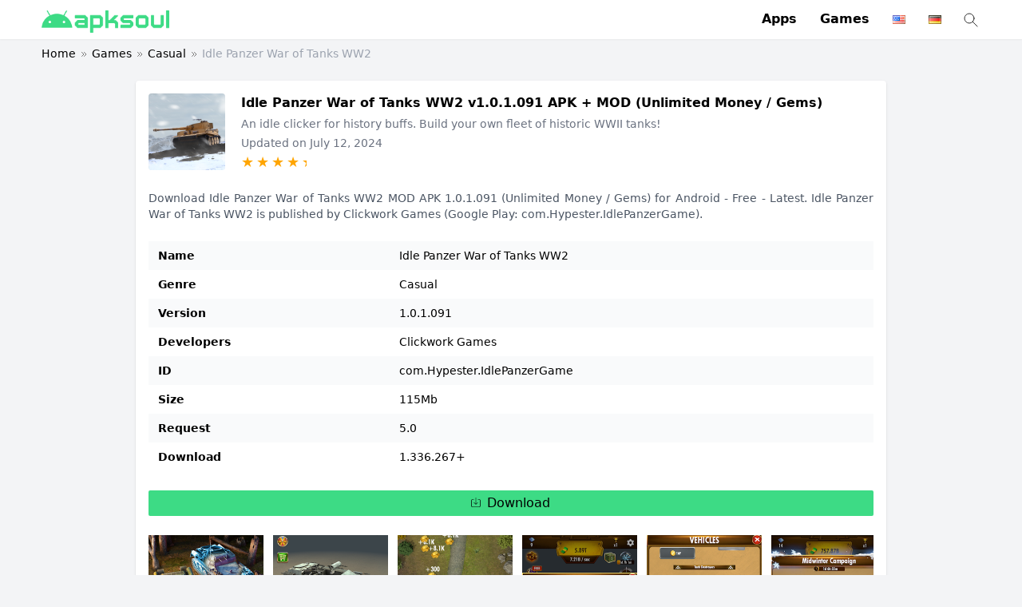

--- FILE ---
content_type: text/html; charset=UTF-8
request_url: https://apksoul.net/idle-panzer-war-of-tanks-ww2/
body_size: 16372
content:
<!doctype html>
<html lang="en-US" prefix="og: https://ogp.me/ns#">
<head>
<meta charset="UTF-8">
    <meta name="viewport" content="width=device-width, initial-scale=1">
    <meta name="referrer" content="no-referrer" />
    <link rel="alternate" href="https://apksoul.net/idle-panzer-war-of-tanks-ww2/" hreflang="en" />
<link rel="alternate" href="https://apksoul.net/de/idle-panzer-de/" hreflang="de" />

<!-- Search Engine Optimization by Rank Math - https://rankmath.com/ -->
<title>Idle Panzer War of Tanks WW2 (MOD, Unlimited Money / Gems) v1.0.1.091 APK Download - ApkSoul.net</title>
<meta name="description" content="Download Idle Panzer War of Tanks WW2 MOD APK 1.0.1.091 (Unlimited Money / Gems) for Android - Free - Latest. Idle Panzer War of Tanks WW2 is published by Clickwork Games (Google Play: com.Hypester.IdlePanzerGame)."/>
<meta name="robots" content="follow, index, max-snippet:-1, max-video-preview:-1, max-image-preview:large"/>
<link rel="canonical" href="https://apksoul.net/idle-panzer-war-of-tanks-ww2/" />
<meta property="og:locale" content="en_US" />
<meta property="og:type" content="article" />
<meta property="og:title" content="Idle Panzer War of Tanks WW2 - ApkSoul.net" />
<meta property="og:description" content="Download Idle Panzer War of Tanks WW2 MOD APK 1.0.1.091 (Unlimited Money / Gems) for Android - Free - Latest. Idle Panzer War of Tanks WW2 is published by Clickwork Games (Google Play: com.Hypester.IdlePanzerGame)." />
<meta property="og:url" content="https://apksoul.net/idle-panzer-war-of-tanks-ww2/" />
<meta property="og:site_name" content="ApkSoul.net" />
<meta property="article:tag" content="Clickwork Games" />
<meta property="article:section" content="Casual" />
<meta property="og:updated_time" content="2024-07-12T06:57:48+00:00" />
<meta property="og:image" content="https://apksoul.net/wp-content/uploads/2021/09/logo-512.png" />
<meta property="og:image:secure_url" content="https://apksoul.net/wp-content/uploads/2021/09/logo-512.png" />
<meta property="og:image:width" content="512" />
<meta property="og:image:height" content="512" />
<meta property="og:image:alt" content="Idle Panzer War of Tanks WW2" />
<meta property="og:image:type" content="image/png" />
<meta name="twitter:card" content="summary_large_image" />
<meta name="twitter:title" content="Idle Panzer War of Tanks WW2 - ApkSoul.net" />
<meta name="twitter:description" content="Download Idle Panzer War of Tanks WW2 MOD APK 1.0.1.091 (Unlimited Money / Gems) for Android - Free - Latest. Idle Panzer War of Tanks WW2 is published by Clickwork Games (Google Play: com.Hypester.IdlePanzerGame)." />
<meta name="twitter:site" content="@haivu" />
<meta name="twitter:creator" content="@haivu" />
<meta name="twitter:image" content="https://apksoul.net/wp-content/uploads/2021/09/logo-512.png" />
<meta name="twitter:label1" content="Written by" />
<meta name="twitter:data1" content="netpiz_admin" />
<meta name="twitter:label2" content="Time to read" />
<meta name="twitter:data2" content="1 minute" />
<!-- /Rank Math WordPress SEO plugin -->

<link rel='dns-prefetch' href='//apksoul.net' />
<link rel="alternate" type="application/rss+xml" title="ApkSoul.net &raquo; Feed" href="https://apksoul.net/feed/" />
<link rel="alternate" type="application/rss+xml" title="ApkSoul.net &raquo; Comments Feed" href="https://apksoul.net/comments/feed/" />
<link rel="alternate" title="oEmbed (JSON)" type="application/json+oembed" href="https://apksoul.net/wp-json/oembed/1.0/embed?url=https%3A%2F%2Fapksoul.net%2Fidle-panzer-war-of-tanks-ww2%2F&#038;lang=en" />
<link rel="alternate" title="oEmbed (XML)" type="text/xml+oembed" href="https://apksoul.net/wp-json/oembed/1.0/embed?url=https%3A%2F%2Fapksoul.net%2Fidle-panzer-war-of-tanks-ww2%2F&#038;format=xml&#038;lang=en" />
<style id='wp-img-auto-sizes-contain-inline-css' type='text/css'>
img:is([sizes=auto i],[sizes^="auto," i]){contain-intrinsic-size:3000px 1500px}
/*# sourceURL=wp-img-auto-sizes-contain-inline-css */
</style>
<style id='classic-theme-styles-inline-css' type='text/css'>
/*! This file is auto-generated */
.wp-block-button__link{color:#fff;background-color:#32373c;border-radius:9999px;box-shadow:none;text-decoration:none;padding:calc(.667em + 2px) calc(1.333em + 2px);font-size:1.125em}.wp-block-file__button{background:#32373c;color:#fff;text-decoration:none}
/*# sourceURL=/wp-includes/css/classic-themes.min.css */
</style>
<link rel='stylesheet' id='apk-tools-css' href='https://apksoul.net/wp-content/plugins/apk-tools/assets/css/frontend.min.css?ver=6.9' type='text/css' media='all' />
<link rel='stylesheet' id='style-style-css' href='https://apksoul.net/wp-content/themes/apkcloud-child/style.min.css?ver=1.0.0' type='text/css' media='all' />
<script type="application/ld+json">{"@context":"https:\/\/schema.org","@type":"WebSite","url":"https:\/\/apksoul.net","potentialAction":{"@type":"SearchAction","target":{"@type":"EntryPoint","urlTemplate":"https:\/\/apksoul.net?s={search_term_string}"},"query-input":"required name=search_term_string"}}</script><script type="application/ld+json">{"@context":"https:\/\/schema.org","@type":"SoftwareApplication","mainEntityOfPage":{"@type":"WebPage","@id":"https:\/\/apksoul.net\/idle-panzer-war-of-tanks-ww2\/"},"name":"Idle Panzer War of Tanks WW2","url":"https:\/\/apksoul.net\/idle-panzer-war-of-tanks-ww2\/","headline":"An idle clicker for history buffs. Build your own fleet of historic WWII tanks!","description":"Idle Panzer War of Tanks WW2 - An idle clicker for history buffs. Build your own fleet of historic WWII tanks!","softwareVersion":"1.0.1.091","thumbnailUrl":"https:\/\/lh3.googleusercontent.com\/f9mATFwDFmjAveeQyT4yxmhbSv9bWtfu346mFLOApCljFBkX_hiRUSc-HupiJkubUNA","image":"https:\/\/lh3.googleusercontent.com\/-8Gqv5-_Oig4Y34lu7WXKHYKVdwJ58KadD72jqG8ZLnkza7N4XOKxC81-_63ueWmBis","applicationCategory":"GameApplication","applicationSubCategory":"Casual","fileSize":"115Mb","operatingSystem":"Android","softwareRequirements":"5.0","datePublished":"2022-07-01 15:32:30","dateModified":"2024-07-12 06:57:48","installUrl":"https:\/\/apksoul.net\/idle-panzer-war-of-tanks-ww2\/download\/0","screenshot":{"@type":"ImageObject","url":["https:\/\/lh3.googleusercontent.com\/rgiJqCkiaPtQTHRMMQwExHXkCFn2VJ1ou6L-apB_5Lo49raQSRkv03E4QHOM0YSZZRF6","https:\/\/lh3.googleusercontent.com\/we_qVgTAVGd2c2zm-035mBrvz5qRuOohhk5xYDsp7p4h2sThn6FbaRh0lp18mDYdPWAy","https:\/\/lh3.googleusercontent.com\/tlOSlNrThSklXdcMj4ZtUxH1Xs13yEeG6p7ROonV401n2k7Z33twVGg5zkJbANWLbw","https:\/\/lh3.googleusercontent.com\/HljAzeBOjPHSe-f6UedO6c7HT56WwnP_HSU9xGcalLhxD67KemJdGHa_8umH0sMUIA","https:\/\/lh3.googleusercontent.com\/jLJyZdLufclmBzbZSkW_ye0bEvsLTTXrfLgtYAYU_0XDsP1wbXbaNnZ6u4Q5OZQQcKQ","https:\/\/lh3.googleusercontent.com\/YJ2dXdXknqUGt6lnjjaj15GStjHcvbFGCeml-BMxR6tDXviTDwBl7Tt8-92CDTTIVf0","https:\/\/lh3.googleusercontent.com\/SqX2ciFNkP_BouSsLw0dKH6-H5YwgkgyEwvJ0er6ONeJZpD1nGq7CuMl2ckFMfb38w","https:\/\/lh3.googleusercontent.com\/89ybPsn9ir0JPneJQzVYIvpWvURvyBlBagANfQlHIDMdq96phWQAFF1l2vm7H1WvSg","https:\/\/lh3.googleusercontent.com\/EtCs5JTY7QJpJIGPHDG5EI3FYyed830XvLifECrA5KeQDnnbmg5U4jSQuDk_-HByUw","https:\/\/lh3.googleusercontent.com\/xx7HEezj6saK1FvhZ_l6EJfWoaJiej4YMm7hKNTVg-TqDUoVWuH_7GtQl89r3ikT4a8","https:\/\/lh3.googleusercontent.com\/h0uBamKVE711U_g5CASDk-4eQcHmmck0OpwDls4QQgXon-FOx47ujT9YG4dDeT2o3RA","https:\/\/lh3.googleusercontent.com\/0rs8PGESGxx6vSvp6clEH-13BLA0D5_QssFt1NHMpAJg7TZDlVxxyTs2YZYVDqCXnA8","https:\/\/lh3.googleusercontent.com\/mKkykhz_KlD16DPGdD6JZQ7sqD5YoG7QdNGYoVFk2eYF6VAFCB_p-4Yf0X1ekKCmSDE","https:\/\/lh3.googleusercontent.com\/_MfLUFDsKl_VyrNS5R99cSgAO0FLTWJyVr7A-4J2BtuPqv7SSvLhO3k4RLMzbrgxtfM","https:\/\/lh3.googleusercontent.com\/h3ofFbaLE7vyBzZKKB20tEBOmqDDlOe2ZlxFl7Ekp07lKe06bQaTkc4ihREP-flCren_","https:\/\/lh3.googleusercontent.com\/Nt0-9V0ikfzAIfIsKxECZBUcdpP1Oq9rh8dip1YvBEwPwWBUPr81QX5HkkFBSMhMpA","https:\/\/lh3.googleusercontent.com\/mi1yjRNli5mA6_FlNn-LBXcSxakD65jugWeuR7zZ8JF0OBDnzCkvcUK_KL5xeBlZuWM2","https:\/\/lh3.googleusercontent.com\/KsF8cMqh9aRltSyed41xtwu8JdtfFNm678J5v4W_UWmUi3OrCkQ93WnbPSVmfpGQXlNc"]},"publisher":{"@type":"Organization","name":"Clickwork Games"},"offers":{"@type":"Offer","price":"0","priceCurrency":"USD"},"aggregateRating":{"@type":"AggregateRating","ratingValue":"4.3","reviewCount":"1159"},"inLanguage":"en"}</script><link rel="https://api.w.org/" href="https://apksoul.net/wp-json/" /><link rel="alternate" title="JSON" type="application/json" href="https://apksoul.net/wp-json/wp/v2/posts/34183" /><link rel="EditURI" type="application/rsd+xml" title="RSD" href="https://apksoul.net/xmlrpc.php?rsd" />
<meta name="generator" content="WordPress 6.9" />
<link rel='shortlink' href='https://apksoul.net/?p=34183' />
<meta name="google-site-verification" content="YkpYxcolwaPbYlnWBG4C0eObmAmk4DxZkuYbgJnI_Xc" />
<meta name="yandex-verification" content="9e9d2a962c1403a6" />
<script type="application/ld+json">
{"@context":"http://schema.org",
"@type":"Organization",
"name":"APKSOUL",
"url":"https://apksoul.net/",
"logo":"https://apksoul.net/wp-content/uploads/2021/09/cropped-logo-medium.png",
"sameAs":[
"https://www.facebook.com/Apksoul-265773021985456",
"https://twitter.com/apksoul",
"https://www.youtube.com/channel/UCzBjOz21J-ICwTuNI74zZww/about",
"https://www.pinterest.com/apksoul",
"https://apksoul.tumblr.com/",
"https://www.twitch.tv/modapksoul/about",
"https://tawk.to/apksoul",
"https://www.scoop.it/u/apksoul-best-mod-apk-games",
"https://sites.google.com/view/apksoul",
"https://flipboard.com/@apksoul",
"https://www.behance.net/apksoul/",
"https://www.flickr.com/people/apksoul/",
"https://myspace.com/apksoul",
"https://about.me/apksoul",
"https://www.magcloud.com/user/apksoul"]}
</script><link rel="icon" href="https://apksoul.net/wp-content/uploads/2021/09/cropped-favicon-1-32x32.png" sizes="32x32" />
<link rel="icon" href="https://apksoul.net/wp-content/uploads/2021/09/cropped-favicon-1-192x192.png" sizes="192x192" />
<link rel="apple-touch-icon" href="https://apksoul.net/wp-content/uploads/2021/09/cropped-favicon-1-180x180.png" />
<meta name="msapplication-TileImage" content="https://apksoul.net/wp-content/uploads/2021/09/cropped-favicon-1-270x270.png" />
		<style type="text/css" id="wp-custom-css">
			body > header + div{
	z-index: 10000000000!important
}
#pc {
	min-height: 150px!important;
}
/*.single table + a{
	display: none
}*/
		</style>
		<style id='global-styles-inline-css' type='text/css'>
:root{--wp--preset--aspect-ratio--square: 1;--wp--preset--aspect-ratio--4-3: 4/3;--wp--preset--aspect-ratio--3-4: 3/4;--wp--preset--aspect-ratio--3-2: 3/2;--wp--preset--aspect-ratio--2-3: 2/3;--wp--preset--aspect-ratio--16-9: 16/9;--wp--preset--aspect-ratio--9-16: 9/16;--wp--preset--color--black: #000000;--wp--preset--color--cyan-bluish-gray: #abb8c3;--wp--preset--color--white: #ffffff;--wp--preset--color--pale-pink: #f78da7;--wp--preset--color--vivid-red: #cf2e2e;--wp--preset--color--luminous-vivid-orange: #ff6900;--wp--preset--color--luminous-vivid-amber: #fcb900;--wp--preset--color--light-green-cyan: #7bdcb5;--wp--preset--color--vivid-green-cyan: #00d084;--wp--preset--color--pale-cyan-blue: #8ed1fc;--wp--preset--color--vivid-cyan-blue: #0693e3;--wp--preset--color--vivid-purple: #9b51e0;--wp--preset--gradient--vivid-cyan-blue-to-vivid-purple: linear-gradient(135deg,rgb(6,147,227) 0%,rgb(155,81,224) 100%);--wp--preset--gradient--light-green-cyan-to-vivid-green-cyan: linear-gradient(135deg,rgb(122,220,180) 0%,rgb(0,208,130) 100%);--wp--preset--gradient--luminous-vivid-amber-to-luminous-vivid-orange: linear-gradient(135deg,rgb(252,185,0) 0%,rgb(255,105,0) 100%);--wp--preset--gradient--luminous-vivid-orange-to-vivid-red: linear-gradient(135deg,rgb(255,105,0) 0%,rgb(207,46,46) 100%);--wp--preset--gradient--very-light-gray-to-cyan-bluish-gray: linear-gradient(135deg,rgb(238,238,238) 0%,rgb(169,184,195) 100%);--wp--preset--gradient--cool-to-warm-spectrum: linear-gradient(135deg,rgb(74,234,220) 0%,rgb(151,120,209) 20%,rgb(207,42,186) 40%,rgb(238,44,130) 60%,rgb(251,105,98) 80%,rgb(254,248,76) 100%);--wp--preset--gradient--blush-light-purple: linear-gradient(135deg,rgb(255,206,236) 0%,rgb(152,150,240) 100%);--wp--preset--gradient--blush-bordeaux: linear-gradient(135deg,rgb(254,205,165) 0%,rgb(254,45,45) 50%,rgb(107,0,62) 100%);--wp--preset--gradient--luminous-dusk: linear-gradient(135deg,rgb(255,203,112) 0%,rgb(199,81,192) 50%,rgb(65,88,208) 100%);--wp--preset--gradient--pale-ocean: linear-gradient(135deg,rgb(255,245,203) 0%,rgb(182,227,212) 50%,rgb(51,167,181) 100%);--wp--preset--gradient--electric-grass: linear-gradient(135deg,rgb(202,248,128) 0%,rgb(113,206,126) 100%);--wp--preset--gradient--midnight: linear-gradient(135deg,rgb(2,3,129) 0%,rgb(40,116,252) 100%);--wp--preset--font-size--small: 13px;--wp--preset--font-size--medium: 20px;--wp--preset--font-size--large: 36px;--wp--preset--font-size--x-large: 42px;--wp--preset--spacing--20: 0.44rem;--wp--preset--spacing--30: 0.67rem;--wp--preset--spacing--40: 1rem;--wp--preset--spacing--50: 1.5rem;--wp--preset--spacing--60: 2.25rem;--wp--preset--spacing--70: 3.38rem;--wp--preset--spacing--80: 5.06rem;--wp--preset--shadow--natural: 6px 6px 9px rgba(0, 0, 0, 0.2);--wp--preset--shadow--deep: 12px 12px 50px rgba(0, 0, 0, 0.4);--wp--preset--shadow--sharp: 6px 6px 0px rgba(0, 0, 0, 0.2);--wp--preset--shadow--outlined: 6px 6px 0px -3px rgb(255, 255, 255), 6px 6px rgb(0, 0, 0);--wp--preset--shadow--crisp: 6px 6px 0px rgb(0, 0, 0);}:where(.is-layout-flex){gap: 0.5em;}:where(.is-layout-grid){gap: 0.5em;}body .is-layout-flex{display: flex;}.is-layout-flex{flex-wrap: wrap;align-items: center;}.is-layout-flex > :is(*, div){margin: 0;}body .is-layout-grid{display: grid;}.is-layout-grid > :is(*, div){margin: 0;}:where(.wp-block-columns.is-layout-flex){gap: 2em;}:where(.wp-block-columns.is-layout-grid){gap: 2em;}:where(.wp-block-post-template.is-layout-flex){gap: 1.25em;}:where(.wp-block-post-template.is-layout-grid){gap: 1.25em;}.has-black-color{color: var(--wp--preset--color--black) !important;}.has-cyan-bluish-gray-color{color: var(--wp--preset--color--cyan-bluish-gray) !important;}.has-white-color{color: var(--wp--preset--color--white) !important;}.has-pale-pink-color{color: var(--wp--preset--color--pale-pink) !important;}.has-vivid-red-color{color: var(--wp--preset--color--vivid-red) !important;}.has-luminous-vivid-orange-color{color: var(--wp--preset--color--luminous-vivid-orange) !important;}.has-luminous-vivid-amber-color{color: var(--wp--preset--color--luminous-vivid-amber) !important;}.has-light-green-cyan-color{color: var(--wp--preset--color--light-green-cyan) !important;}.has-vivid-green-cyan-color{color: var(--wp--preset--color--vivid-green-cyan) !important;}.has-pale-cyan-blue-color{color: var(--wp--preset--color--pale-cyan-blue) !important;}.has-vivid-cyan-blue-color{color: var(--wp--preset--color--vivid-cyan-blue) !important;}.has-vivid-purple-color{color: var(--wp--preset--color--vivid-purple) !important;}.has-black-background-color{background-color: var(--wp--preset--color--black) !important;}.has-cyan-bluish-gray-background-color{background-color: var(--wp--preset--color--cyan-bluish-gray) !important;}.has-white-background-color{background-color: var(--wp--preset--color--white) !important;}.has-pale-pink-background-color{background-color: var(--wp--preset--color--pale-pink) !important;}.has-vivid-red-background-color{background-color: var(--wp--preset--color--vivid-red) !important;}.has-luminous-vivid-orange-background-color{background-color: var(--wp--preset--color--luminous-vivid-orange) !important;}.has-luminous-vivid-amber-background-color{background-color: var(--wp--preset--color--luminous-vivid-amber) !important;}.has-light-green-cyan-background-color{background-color: var(--wp--preset--color--light-green-cyan) !important;}.has-vivid-green-cyan-background-color{background-color: var(--wp--preset--color--vivid-green-cyan) !important;}.has-pale-cyan-blue-background-color{background-color: var(--wp--preset--color--pale-cyan-blue) !important;}.has-vivid-cyan-blue-background-color{background-color: var(--wp--preset--color--vivid-cyan-blue) !important;}.has-vivid-purple-background-color{background-color: var(--wp--preset--color--vivid-purple) !important;}.has-black-border-color{border-color: var(--wp--preset--color--black) !important;}.has-cyan-bluish-gray-border-color{border-color: var(--wp--preset--color--cyan-bluish-gray) !important;}.has-white-border-color{border-color: var(--wp--preset--color--white) !important;}.has-pale-pink-border-color{border-color: var(--wp--preset--color--pale-pink) !important;}.has-vivid-red-border-color{border-color: var(--wp--preset--color--vivid-red) !important;}.has-luminous-vivid-orange-border-color{border-color: var(--wp--preset--color--luminous-vivid-orange) !important;}.has-luminous-vivid-amber-border-color{border-color: var(--wp--preset--color--luminous-vivid-amber) !important;}.has-light-green-cyan-border-color{border-color: var(--wp--preset--color--light-green-cyan) !important;}.has-vivid-green-cyan-border-color{border-color: var(--wp--preset--color--vivid-green-cyan) !important;}.has-pale-cyan-blue-border-color{border-color: var(--wp--preset--color--pale-cyan-blue) !important;}.has-vivid-cyan-blue-border-color{border-color: var(--wp--preset--color--vivid-cyan-blue) !important;}.has-vivid-purple-border-color{border-color: var(--wp--preset--color--vivid-purple) !important;}.has-vivid-cyan-blue-to-vivid-purple-gradient-background{background: var(--wp--preset--gradient--vivid-cyan-blue-to-vivid-purple) !important;}.has-light-green-cyan-to-vivid-green-cyan-gradient-background{background: var(--wp--preset--gradient--light-green-cyan-to-vivid-green-cyan) !important;}.has-luminous-vivid-amber-to-luminous-vivid-orange-gradient-background{background: var(--wp--preset--gradient--luminous-vivid-amber-to-luminous-vivid-orange) !important;}.has-luminous-vivid-orange-to-vivid-red-gradient-background{background: var(--wp--preset--gradient--luminous-vivid-orange-to-vivid-red) !important;}.has-very-light-gray-to-cyan-bluish-gray-gradient-background{background: var(--wp--preset--gradient--very-light-gray-to-cyan-bluish-gray) !important;}.has-cool-to-warm-spectrum-gradient-background{background: var(--wp--preset--gradient--cool-to-warm-spectrum) !important;}.has-blush-light-purple-gradient-background{background: var(--wp--preset--gradient--blush-light-purple) !important;}.has-blush-bordeaux-gradient-background{background: var(--wp--preset--gradient--blush-bordeaux) !important;}.has-luminous-dusk-gradient-background{background: var(--wp--preset--gradient--luminous-dusk) !important;}.has-pale-ocean-gradient-background{background: var(--wp--preset--gradient--pale-ocean) !important;}.has-electric-grass-gradient-background{background: var(--wp--preset--gradient--electric-grass) !important;}.has-midnight-gradient-background{background: var(--wp--preset--gradient--midnight) !important;}.has-small-font-size{font-size: var(--wp--preset--font-size--small) !important;}.has-medium-font-size{font-size: var(--wp--preset--font-size--medium) !important;}.has-large-font-size{font-size: var(--wp--preset--font-size--large) !important;}.has-x-large-font-size{font-size: var(--wp--preset--font-size--x-large) !important;}
/*# sourceURL=global-styles-inline-css */
</style>
</head>

<body class="wp-singular post-template-default single single-post postid-34183 single-format-standard wp-custom-logo wp-theme-apkcloud wp-child-theme-apkcloud-child bg-gray-100">

    <header class="shadow-sm bg-white">
        <div class="cont mx-auto flex items-center justify-between p-3">
            <a class="mx-auto desktop:mx-0 hidden desktop:block" href="https://apksoul.net/" title="ApkSoul.net" rel="home" itemprop="url">
                <img width="456" height="80" src="https://apksoul.net/wp-content/uploads/2021/09/cropped-logo-medium.png" class="w-auto h-7 inline-block -mb-1" alt="ApkSoul.net" itemprop="logo" decoding="async" />            </a>
            <div class="hidden desktop:block">
                <nav class="inline-block"><ul id="menu-menu-chinh" class="space-x-6 p-0"><li id="menu-item-125" class="menu-item menu-item-type-taxonomy menu-item-object-category menu-item-125 inline-block font-semibold list-none"><a href="https://apksoul.net/category/apps/">Apps</a></li>
<li id="menu-item-3037" class="menu-item menu-item-type-taxonomy menu-item-object-category current-post-ancestor current-menu-parent current-custom-parent menu-item-3037 inline-block font-semibold list-none"><a href="https://apksoul.net/category/games/">Games</a></li>
<li id="menu-item-142" class="desktophidden menu-item menu-item-type-custom menu-item-object-custom menu-item-142 inline-block font-semibold list-none"><a href="/?s=%20">Search</a></li>
<li id="menu-item-61438-en" class="lang-item lang-item-7794 lang-item-en current-lang lang-item-first menu-item menu-item-type-custom menu-item-object-custom menu-item-61438-en inline-block font-semibold list-none"><a href="https://apksoul.net/idle-panzer-war-of-tanks-ww2/" hreflang="en-US" lang="en-US"><img src="[data-uri]" alt="English" width="16" height="11" style="width: 16px; height: 11px;" /></a></li>
<li id="menu-item-61438-de" class="lang-item lang-item-7796 lang-item-de menu-item menu-item-type-custom menu-item-object-custom menu-item-61438-de inline-block font-semibold list-none"><a href="https://apksoul.net/de/idle-panzer-de/" hreflang="de-DE" lang="de-DE"><img src="[data-uri]" alt="Deutsch" width="16" height="11" style="width: 16px; height: 11px;" /></a></li>
</ul></nav>                                    <a href="/?s" class="inline-block align-middle ml-5">
                        <svg role="img" xmlns="http://www.w3.org/2000/svg" width="24px" height="24px" viewBox="0 0 24 24" aria-labelledby="searchIconTitle" stroke="#333" stroke-width="1" stroke-linecap="square" stroke-linejoin="miter" fill="none" color="#333"> <title id="searchIconTitle">Search</title> <path d="M14.4121122,14.4121122 L20,20"/> <circle cx="10" cy="10" r="6"/> </svg>
                    </a>
                            </div>
            <div class="desktop:hidden">
                <div class="line-1 text-sm" aria-label="breadcrumbs"><a href="https://apksoul.net"><img width="456" height="80" src="https://apksoul.net/wp-content/uploads/2021/09/cropped-logo-medium.png" class="w-auto h-5 inline-block" alt="ApkSoul.net" itemprop="logo" decoding="async" /></a><svg class="inline-block mx-1" role="img" xmlns="http://www.w3.org/2000/svg" width="12px" height="12px" viewBox="0 0 24 24" aria-labelledby="chevronsRightIconTitle" stroke="#777" stroke-width="2" stroke-linecap="square" stroke-linejoin="miter" fill="none" color="#777"> <title id="chevronsRightIconTitle">Chevrons Right</title> <polyline points="13 7 18 12 13 17 13 17"/> <polyline points="7 7 12 12 7 17 7 17"/> </svg><a href="https://apksoul.net/category/games/">Games</a><svg class="inline-block mx-1" role="img" xmlns="http://www.w3.org/2000/svg" width="12px" height="12px" viewBox="0 0 24 24" aria-labelledby="chevronsRightIconTitle" stroke="#777" stroke-width="2" stroke-linecap="square" stroke-linejoin="miter" fill="none" color="#777"> <title id="chevronsRightIconTitle">Chevrons Right</title> <polyline points="13 7 18 12 13 17 13 17"/> <polyline points="7 7 12 12 7 17 7 17"/> </svg><a href="https://apksoul.net/category/games/casual/">Casual</a><svg class="inline-block mx-1" role="img" xmlns="http://www.w3.org/2000/svg" width="12px" height="12px" viewBox="0 0 24 24" aria-labelledby="chevronsRightIconTitle" stroke="#777" stroke-width="2" stroke-linecap="square" stroke-linejoin="miter" fill="none" color="#777"> <title id="chevronsRightIconTitle">Chevrons Right</title> <polyline points="13 7 18 12 13 17 13 17"/> <polyline points="7 7 12 12 7 17 7 17"/> </svg><span class="text-gray-400" aria-current="page">Idle Panzer War of Tanks WW2</span></div>            </div>
        </div>
    </header>
    <div class="desktop:hidden bg-white fixed left-0 bottom-0 w-full z-50">
        <nav class="header-menu-mobile block"><ul id="menu-menu-chinh-1" class="flex shadow-inner list-none p-0"><li class="menu-item menu-item-type-taxonomy menu-item-object-category menu-item-125 flex-1 text-center truncate line-1 text-sm"><a href="https://apksoul.net/category/apps/" class="block py-4 px-1">Apps</a></li>
<li class="menu-item menu-item-type-taxonomy menu-item-object-category current-post-ancestor current-menu-parent current-custom-parent menu-item-3037 flex-1 text-center truncate line-1 text-sm"><a href="https://apksoul.net/category/games/" class="block py-4 px-1">Games</a></li>
<li class="desktophidden menu-item menu-item-type-custom menu-item-object-custom menu-item-142 flex-1 text-center truncate line-1 text-sm"><a href="/?s=%20" class="block py-4 px-1">Search</a></li>
<li class="lang-item lang-item-7794 lang-item-en current-lang lang-item-first menu-item menu-item-type-custom menu-item-object-custom menu-item-61438-en flex-1 text-center truncate line-1 text-sm"><a href="https://apksoul.net/idle-panzer-war-of-tanks-ww2/" class="block py-4 px-1" hreflang="en-US" lang="en-US"><img src="[data-uri]" alt="English" width="16" height="11" style="width: 16px; height: 11px;" /></a></li>
<li class="lang-item lang-item-7796 lang-item-de menu-item menu-item-type-custom menu-item-object-custom menu-item-61438-de flex-1 text-center truncate line-1 text-sm"><a href="https://apksoul.net/de/idle-panzer-de/" class="block py-4 px-1" hreflang="de-DE" lang="de-DE"><img src="[data-uri]" alt="Deutsch" width="16" height="11" style="width: 16px; height: 11px;" /></a></li>
</ul></nav>    </div>
    <div class="desktop:hidden p-3 overflow-x-auto w-full bg-gray-100"><ul class="list-lang list-none p-0 w-max space-x-3">	<li class="lang-item lang-item-7794 lang-item-en current-lang lang-item-first"><a lang="en-US" hreflang="en-US" href="https://apksoul.net/idle-panzer-war-of-tanks-ww2/" aria-current="true"><img src="[data-uri]" alt="" width="16" height="11" style="width: 16px; height: 11px;" /><span style="margin-left:0.3em;">English</span></a></li>
	<li class="lang-item lang-item-7796 lang-item-de"><a lang="de-DE" hreflang="de-DE" href="https://apksoul.net/de/idle-panzer-de/"><img src="[data-uri]" alt="" width="16" height="11" style="width: 16px; height: 11px;" /><span style="margin-left:0.3em;">Deutsch</span></a></li>
</ul></div>
    <div id="main-content">    <div class="cont mx-auto py-2 px-3 hidden desktop:block">
        <div class="line-1 text-sm" aria-label="breadcrumbs"><a href="https://apksoul.net">Home</a><svg class="inline-block mx-1" role="img" xmlns="http://www.w3.org/2000/svg" width="12px" height="12px" viewBox="0 0 24 24" aria-labelledby="chevronsRightIconTitle" stroke="#777" stroke-width="2" stroke-linecap="square" stroke-linejoin="miter" fill="none" color="#777"> <title id="chevronsRightIconTitle">Chevrons Right</title> <polyline points="13 7 18 12 13 17 13 17"/> <polyline points="7 7 12 12 7 17 7 17"/> </svg><a href="https://apksoul.net/category/games/">Games</a><svg class="inline-block mx-1" role="img" xmlns="http://www.w3.org/2000/svg" width="12px" height="12px" viewBox="0 0 24 24" aria-labelledby="chevronsRightIconTitle" stroke="#777" stroke-width="2" stroke-linecap="square" stroke-linejoin="miter" fill="none" color="#777"> <title id="chevronsRightIconTitle">Chevrons Right</title> <polyline points="13 7 18 12 13 17 13 17"/> <polyline points="7 7 12 12 7 17 7 17"/> </svg><a href="https://apksoul.net/category/games/casual/">Casual</a><svg class="inline-block mx-1" role="img" xmlns="http://www.w3.org/2000/svg" width="12px" height="12px" viewBox="0 0 24 24" aria-labelledby="chevronsRightIconTitle" stroke="#777" stroke-width="2" stroke-linecap="square" stroke-linejoin="miter" fill="none" color="#777"> <title id="chevronsRightIconTitle">Chevrons Right</title> <polyline points="13 7 18 12 13 17 13 17"/> <polyline points="7 7 12 12 7 17 7 17"/> </svg><span class="text-gray-400" aria-current="page">Idle Panzer War of Tanks WW2</span></div>    </div>
    <main class="cont mx-auto py-4 px-3">
        <div class="mx-auto desktop:w-4/5">
            <div class="bg-white p-4 rounded shadow">
                <div class="pb-2 flex space-x-5">
                    <img src="https://lh3.googleusercontent.com/f9mATFwDFmjAveeQyT4yxmhbSv9bWtfu346mFLOApCljFBkX_hiRUSc-HupiJkubUNA" width="96" height="96" class="rounded w-24 h-24" alt="Idle Panzer War of Tanks WW2"/>                    <div class="flex-grow">
                        <h1 class="font-semibold line-1 mb-1">
                            Idle Panzer War of Tanks WW2 v1.0.1.091 APK + MOD (Unlimited Money / Gems)                        </h1>
                        <p class="text-gray-500 text-sm mb-1 line-1">
                            An idle clicker for history buffs. Build your own fleet of historic WWII tanks!                        </p>
                        <p class="text-gray-500 text-sm mb-1 line-1">
                            Updated on July 12, 2024                        </p>
                        <div class="text-gray-500 text-sm m-0 line-1">
                            <div class="stars" style="--rating: 4.3;" aria-label="Rating of this product is 2.3 out of 5."></div>
                        </div>
                    </div>
                </div>

                <div class="mt-4 text-sm text-gray-600 desktop:text-justify">
                    Download Idle Panzer War of Tanks WW2  MOD APK 1.0.1.091 (Unlimited Money / Gems) for Android - Free - Latest. Idle Panzer War of Tanks WW2 is published by Clickwork Games (Google Play: com.Hypester.IdlePanzerGame).                </div>

                <div class="content desktop:text-justify break-words">
                    <table class="w-full my-6 text-sm"><tbody><tr class="bg-gray-50"><th class="text-left w-1/2 desktop:w-1/3 px-3 py-1 min-w-min">Name</th><td class="line-1 px-3 py-1 leading-loose">Idle Panzer War of Tanks WW2</td></tr><tr class=""><th class="text-left w-1/2 desktop:w-1/3 px-3 py-1 min-w-min">Genre</th><td class="line-1 px-3 py-1 leading-loose"><a href="https://apksoul.net/category/games/casual/" rel="tag">Casual</a></td></tr><tr class="bg-gray-50"><th class="text-left w-1/2 desktop:w-1/3 px-3 py-1 min-w-min">Version</th><td class="line-1 px-3 py-1 leading-loose">1.0.1.091</td></tr><tr class=""><th class="text-left w-1/2 desktop:w-1/3 px-3 py-1 min-w-min">Developers</th><td class="line-1 px-3 py-1 leading-loose"><a href="https://apksoul.net/tag/clickwork-games/" rel="nofollow">Clickwork Games</a></td></tr><tr class="bg-gray-50"><th class="text-left w-1/2 desktop:w-1/3 px-3 py-1 min-w-min">ID</th><td class="line-1 px-3 py-1 leading-loose">com.Hypester.IdlePanzerGame</td></tr><tr class=""><th class="text-left w-1/2 desktop:w-1/3 px-3 py-1 min-w-min">Size</th><td class="line-1 px-3 py-1 leading-loose">115Mb</td></tr><tr class="bg-gray-50"><th class="text-left w-1/2 desktop:w-1/3 px-3 py-1 min-w-min">Request</th><td class="line-1 px-3 py-1 leading-loose">5.0</td></tr><tr class=""><th class="text-left w-1/2 desktop:w-1/3 px-3 py-1 min-w-min">Download</th><td class="line-1 px-3 py-1 leading-loose">1.336.267+</td></tr></tbody></table><a onclick="ga('send','event','Download Tracking','Buttons','Button on summary',0);" href="#download-block" class="leading-none text-center block rounded-sm py-2 px-3 text-gray-950 bg-primary hover:bg-primary-400"><svg class="inline-block align-baseline mr-2" fill="currentColor" height="12px" viewBox="-10 0 410 410" width="12px" xmlns="http://www.w3.org/2000/svg"><path d="m109.074219 222.367188 78.707031 74c3.851562 3.621093 9.851562 3.621093 13.703125 0l78.707031-74c4.023438-3.78125 4.21875-10.109376.4375-14.132813-3.785156-4.023437-10.113281-4.21875-14.136718-.4375l-61.859376 58.15625v-255.953125c0-5.523438-4.476562-10-10-10-5.523437 0-10 4.476562-10 10v255.953125l-61.859374-58.152344c-4.023438-3.785156-10.351563-3.589843-14.136719.433594-3.78125 4.027344-3.585938 10.355469.4375 14.136719zm0 0"></path><path d="m339.265625 74.300781h-50.707031c-5.523438 0-10 4.476563-10 10 0 5.523438 4.476562 10 10 10h50.707031c16.5625.019531 29.980469 13.4375 30 30v235.699219c-.019531 16.5625-13.4375 29.980469-30 30h-289.265625c-16.5625-.019531-29.980469-13.4375-30-30v-235.699219c.019531-16.5625 13.4375-29.980469 30-30h50.710938c5.519531 0 10-4.476562 10-10 0-5.523437-4.480469-10-10-10h-50.710938c-27.601562.03125-49.96875 22.398438-50 50v235.699219c.03125 27.601562 22.398438 49.96875 50 50h289.265625c27.601563-.03125 49.96875-22.398438 50-50v-235.699219c-.03125-27.601562-22.398437-49.96875-50-50zm0 0"></path></svg>Download</a><div class="my-6 pb-2 overflow-x-auto scroll-bar w-full max-w-screen"><div class="w-max space-x-3"><img decoding="async" class="inline-block h-64" height="256" src="https://lh3.googleusercontent.com/rgiJqCkiaPtQTHRMMQwExHXkCFn2VJ1ou6L-apB_5Lo49raQSRkv03E4QHOM0YSZZRF6" alt="Idle Panzer War of Tanks WW2"/><img decoding="async" class="inline-block h-64" height="256" src="https://lh3.googleusercontent.com/we_qVgTAVGd2c2zm-035mBrvz5qRuOohhk5xYDsp7p4h2sThn6FbaRh0lp18mDYdPWAy" alt="Idle Panzer War of Tanks WW2"/><img decoding="async" class="inline-block h-64" height="256" src="https://lh3.googleusercontent.com/tlOSlNrThSklXdcMj4ZtUxH1Xs13yEeG6p7ROonV401n2k7Z33twVGg5zkJbANWLbw" alt="Idle Panzer War of Tanks WW2"/><img decoding="async" class="inline-block h-64" height="256" src="https://lh3.googleusercontent.com/HljAzeBOjPHSe-f6UedO6c7HT56WwnP_HSU9xGcalLhxD67KemJdGHa_8umH0sMUIA" alt="Idle Panzer War of Tanks WW2"/><img decoding="async" class="inline-block h-64" height="256" src="https://lh3.googleusercontent.com/jLJyZdLufclmBzbZSkW_ye0bEvsLTTXrfLgtYAYU_0XDsP1wbXbaNnZ6u4Q5OZQQcKQ" alt="Idle Panzer War of Tanks WW2"/><img decoding="async" class="inline-block h-64" height="256" src="https://lh3.googleusercontent.com/YJ2dXdXknqUGt6lnjjaj15GStjHcvbFGCeml-BMxR6tDXviTDwBl7Tt8-92CDTTIVf0" alt="Idle Panzer War of Tanks WW2"/><img decoding="async" class="inline-block h-64" height="256" src="https://lh3.googleusercontent.com/SqX2ciFNkP_BouSsLw0dKH6-H5YwgkgyEwvJ0er6ONeJZpD1nGq7CuMl2ckFMfb38w" alt="Idle Panzer War of Tanks WW2"/><img decoding="async" class="inline-block h-64" height="256" src="https://lh3.googleusercontent.com/89ybPsn9ir0JPneJQzVYIvpWvURvyBlBagANfQlHIDMdq96phWQAFF1l2vm7H1WvSg" alt="Idle Panzer War of Tanks WW2"/><img decoding="async" class="inline-block h-64" height="256" src="https://lh3.googleusercontent.com/EtCs5JTY7QJpJIGPHDG5EI3FYyed830XvLifECrA5KeQDnnbmg5U4jSQuDk_-HByUw" alt="Idle Panzer War of Tanks WW2"/><img decoding="async" class="inline-block h-64" height="256" src="https://lh3.googleusercontent.com/xx7HEezj6saK1FvhZ_l6EJfWoaJiej4YMm7hKNTVg-TqDUoVWuH_7GtQl89r3ikT4a8" alt="Idle Panzer War of Tanks WW2"/><img decoding="async" class="inline-block h-64" height="256" src="https://lh3.googleusercontent.com/h0uBamKVE711U_g5CASDk-4eQcHmmck0OpwDls4QQgXon-FOx47ujT9YG4dDeT2o3RA" alt="Idle Panzer War of Tanks WW2"/><img decoding="async" class="inline-block h-64" height="256" src="https://lh3.googleusercontent.com/0rs8PGESGxx6vSvp6clEH-13BLA0D5_QssFt1NHMpAJg7TZDlVxxyTs2YZYVDqCXnA8" alt="Idle Panzer War of Tanks WW2"/><img decoding="async" class="inline-block h-64" height="256" src="https://lh3.googleusercontent.com/mKkykhz_KlD16DPGdD6JZQ7sqD5YoG7QdNGYoVFk2eYF6VAFCB_p-4Yf0X1ekKCmSDE" alt="Idle Panzer War of Tanks WW2"/><img decoding="async" class="inline-block h-64" height="256" src="https://lh3.googleusercontent.com/_MfLUFDsKl_VyrNS5R99cSgAO0FLTWJyVr7A-4J2BtuPqv7SSvLhO3k4RLMzbrgxtfM" alt="Idle Panzer War of Tanks WW2"/><img decoding="async" class="inline-block h-64" height="256" src="https://lh3.googleusercontent.com/h3ofFbaLE7vyBzZKKB20tEBOmqDDlOe2ZlxFl7Ekp07lKe06bQaTkc4ihREP-flCren_" alt="Idle Panzer War of Tanks WW2"/><img decoding="async" class="inline-block h-64" height="256" src="https://lh3.googleusercontent.com/Nt0-9V0ikfzAIfIsKxECZBUcdpP1Oq9rh8dip1YvBEwPwWBUPr81QX5HkkFBSMhMpA" alt="Idle Panzer War of Tanks WW2"/><img decoding="async" class="inline-block h-64" height="256" src="https://lh3.googleusercontent.com/mi1yjRNli5mA6_FlNn-LBXcSxakD65jugWeuR7zZ8JF0OBDnzCkvcUK_KL5xeBlZuWM2" alt="Idle Panzer War of Tanks WW2"/><img decoding="async" class="inline-block h-64" height="256" src="https://lh3.googleusercontent.com/KsF8cMqh9aRltSyed41xtwu8JdtfFNm678J5v4W_UWmUi3OrCkQ93WnbPSVmfpGQXlNc" alt="Idle Panzer War of Tanks WW2"/></div></div><h2>Features MOD APK of Idle Panzer War of Tanks WW2</h2>
Download Idle Panzer War of Tanks WW2 MOD APK with Unlimited Money / Gems.
<h3>MENU MOD</h3>


<ul>
	<li>Unlimited Money.</li>
	<li>Unlimited Gems.</li>
	<li>Unlimited Diamonds.</li>
	<li>Unlocked Characters.</li>
	<li>High Dame.</li>
	<li>Onehit.</li>
	<li>God Mode.</li>
</ul>


<!-- ADS -->


<h2>Install Idle Panzer War of Tanks WW2 MOD APK</h2>
To download Idle Panzer War of Tanks WW2 (Unlimited Money / Gems) APK and other applications at ApkSoul.net you should see the instructions below.
<ol>
	<li>You can download it by clicking the download button below the article. Then wait a few seconds for the system to automatically download the Idle Panzer War of Tanks WW2 MOD APK / DATA file</li>
	<li>To install software anywhere else, you have to enable installation from third-party sources.</li>
	<li>Enable the "Unknown Sources" setting: Go to Menu > Settings > Security > and check for unknown sources so that your phone can install applications from sources other than the Google Play Store.</li>
	<li>Once you have completed the above step, you can go to the "Download" folder in the file manager and click on the downloaded MOD APK file.</li>
</ol>
<p>After the installation is complete, you can open the application and experience as usual.</p>
<p>Note: Before installing the APK MOD, you need to uninstall the original version or another MOD version.</p>
<div class="my-5 italic"><span class="font-semibold text-gray-700">Read more: </span><a class="text-blue hover:underline" href="https://apksoul.net/%e9%ac%a5%e9%99%a3%e6%ad%a1%e6%a8%82%e5%9f%8e/">鬥陣歡樂城</a>, <a class="text-blue hover:underline" href="https://apksoul.net/block-puzzle-infinite/">Block Puzzle Infinite</a>, <a class="text-blue hover:underline" href="https://apksoul.net/retro-battle/">Retro Battle</a>, <a class="text-blue hover:underline" href="https://apksoul.net/world-of-insect/">World of insect</a>...</div>
<h2>About Idle Panzer War of Tanks WW2</h2><p>An idle clicker for history buffs! Research and construct legendary WWII tanks from Panzer I to Tiger I and beyond! Then put them to the test on the battlefield! More tanks coming soon!</p>
<p>Research and construct historically accurate World War 2 vehicles from the legendary Panzer I to T-34, Stuart, and beyond! Then test them in the most dangerous warzones!</p>
<p>You’ll research a wide array of vehicles, from Light tanks as a Panzer I, Stuart to monstrous Buster machines like StuG III or Hellcat and much more!</p>
<p>Upgrade your tanks to increase your Idle cash income faster. You can also speed up time and get cash immediately, even when you’re offline.</p>
<p>More tanks coming soon!</p>
<p><b>Download now Idle Panzer</b> &#8211; an idle clicker for history buffs, the best free world war 2 themed tank battle game! Get your very own vehicle ready and test them in the most dangerous warzones!</p>
<p><b>Main Idle War of Tanks Features: </b><br />&#8211; Manage your very own fleet and upgrade your tanks to increase your Idle cash income<br />&#8211; Fight against enemies and level up your tanks in this world war 2 themed battle game<br />&#8211; You produce Idle cash and items, even when you’re offline<br />&#8211; Speed up time and get cash immediately <br />&#8211; Receive free cash and rewards on a daily basis<br />&#8211; Complete campaigns and upgrade your stats<br />&#8211; No internet connection is required</p>
<p>Need help or want to give feedback for Idle Panzer War of Tanks?<br />Feel free to write to us: <a href="/cdn-cgi/l/email-protection" class="__cf_email__" data-cfemail="2c45424a436c4f40454f475b435e474b4d41495f024f4341">[email&nbsp;protected]</a></p>
<p>Privacy Policy:<br />https://clickworkgames.com/privacy-policy.html </p>
<div class="show-more-cut"></div>
<h3>What's new in version 1.0.1.091</h3>
Small fixes

<!-- ADS -->


<h2>Frequently Asked Questions (FAQ)</h2>
<h3>Q. How to download Idle Panzer War of Tanks WW2 on ApkSoul.net?</h3>
<p>To download Idle Panzer War of Tanks WW2 Apk Mod, please click on the download button at the top of the article or at the end of this article. You will then find the Apk file on ApkSoul.net's “Download” page. Follow the necessary instructions and you will download Idle Panzer War of Tanks WW2 MOD APK (Unlimited Money / Gems) for free.</p>

<p>The installation steps after downloading most game mod apk are the same. Open menu, settings, security and search for unknown sources so your phone can install apps from sources other than Google Play Store, ApkSoul.net. Go to the “Downloads” folder on your device and click on the downloaded file. Then install and launch it on your phone. Wait a moment for the device to install the game mod apk.</p>
<h3>Q. Is it safe to download Idle Panzer War of Tanks WW2 APK Mod (Unlimited Money / Gems) on ApkSoul.net?</h3>
<p>When the user downloads the Apk file from ApkSoul.net, we will check the relevant APK file on Google Play and let the user download it directly. The games and applications uploaded to our website are safe and harmless to users.</p>
<h3>Q. Why do you need permission to install Idle Panzer War of Tanks WW2 Mod Hack (Unlimited Money / Gems) ?</h3>
<p>The app needs access to the system on your device. When you install an application, you will be notified of all the permissions required to run the application.</p>
<h2>Overview</h2>
<p>Idle Panzer War of Tanks WW2 (com.Hypester.IdlePanzerGame) is a game mod apk on Android, download the latest version of Idle Panzer War of Tanks WW2 Hack Mod (Unlimited Money / Gems) 2022 for Android. This game mod apk can be played for free and does not require root.</p>

<p>Idle Panzer War of Tanks WW2 MOD APK (Unlimited Money / Gems) APK + OBB 2022 can be downloaded and installed on your android device with android version 4.1 or higher. Download this game mod apk using your favorite browser and click install to install the game mod apk. Downloading (com.Hypester.IdlePanzerGame) APK + DATA of Idle Panzer War of Tanks WW2 (Unlimited Money / Gems) from ApkSoul.net is easier and faster.</p>

<div id="download-block" class="mt-6 download-block">
            <h3 class="text-center text-sm font-semibold mb-3">Download Idle Panzer War of Tanks WW2 MOD APK  for Android</h3>
        <div class="download-list">
                    <a id="download-0" onclick="ga('send','event','Download Tracking','Buttons','Button redirect to download page',0)" class="btn btn-secondary" href="https://apksoul.net/idle-panzer-war-of-tanks-ww2/download/0/">
                Idle Panzer War of Tanks WW2 v1.0.1.091 (115Mb)                <svg class="icon" focusable="false" xmlns="http://www.w3.org/2000/svg" viewBox="0 0 24 24"><path d="M15.5 14h-.79l-.28-.27A6.471 6.471 0 0 0 16 9.5 6.5 6.5 0 1 0 9.5 16c1.61 0 3.09-.59 4.23-1.57l.27.28v.79l5 4.99L20.49 19l-4.99-5zm-6 0C7.01 14 5 11.99 5 9.5S7.01 5 9.5 5 14 7.01 14 9.5 11.99 14 9.5 14z"></path></svg>
            </a>
        	</div>
</div>                </div>
            </div>
        </div>
        <div class="mx-auto desktop:w-4/5 mt-4 desktop:mt-6">
            <div class="bg-white p-4 rounded shadow">
                <h4 class="text-lg font-semibold uppercase mb-5"><span class="border-b-2 border-primary desktop:pb-1">You may also like</span></h4><div class="list-posts grid grid-cols-1 desktop:grid-cols-3 gap-y-2 desktop:gap-2">
<a class="group hover:border-primary border border-transparent rounded-sm p-2 flex space-x-3" href="https://apksoul.net/fire-hero-2/" title="Fire Hero 2D  -  Space Shooter" rel="bookmark">
    <img src="https://play-lh.googleusercontent.com/ynfim1P4xzcL1pIMGbVPEI5VL4LuN3pm1URhAPDBF1PcO6Af17wLmZel5kI0B8groVw=s64-rw" width="64" height="64" class="rounded w-16 h-16" alt="Fire Hero 2D  -  Space Shooter"/>    <div class="flex-grow">
        <div class="group-hover:text-primary font-normal -mt-1 mb-1 line-1">
            Fire Hero 2D  -  Space Shooter        </div>
        <p class="text-gray-500 text-sm mb-1 line-1">
            <svg class="inline-block align-baseline -m-0.5 mr-1" role="img" xmlns="http://www.w3.org/2000/svg" width="14px" height="14px" viewBox="0 0 24 24" aria-labelledby="smartphoneIconTitle" stroke="#333" stroke-width="1.5" stroke-linecap="square" stroke-linejoin="miter" fill="none" color="#333"> <title id="smartphoneIconTitle">Smartphone</title> <path stroke-linejoin="round" d="M18,3 L18,21 C18,21.5522847 17.5522847,22 17,22 L7,22 C6.44771525,22 6,21.5522847 6,21 L6,3 C6,2.44771525 6.44771525,2 7,2 L17,2 C17.5522847,2 18,2.44771525 18,3 Z"/> <line x1="11" y1="19" x2="13" y2="19"/> </svg>Unlimited Money / Gems        </p>
        <p class="text-gray-500 text-sm m-0">
            <svg class="inline-block align-baseline fill-current" height="11px" xmlns="http://www.w3.org/2000/svg" viewBox="0 0 576 512"><path d="M567.938 243.908L462.25 85.374A48.003 48.003 0 0 0 422.311 64H153.689a48 48 0 0 0-39.938 21.374L8.062 243.908A47.994 47.994 0 0 0 0 270.533V400c0 26.51 21.49 48 48 48h480c26.51 0 48-21.49 48-48V270.533a47.994 47.994 0 0 0-8.062-26.625zM162.252 128h251.497l85.333 128H376l-32 64H232l-32-64H76.918l85.334-128z"></path></svg>
            1.41.5            <svg class="inline-block align-baseline ml-3" height="12px" viewBox="-10 0 410 410" width="12px" xmlns="http://www.w3.org/2000/svg"><path d="m109.074219 222.367188 78.707031 74c3.851562 3.621093 9.851562 3.621093 13.703125 0l78.707031-74c4.023438-3.78125 4.21875-10.109376.4375-14.132813-3.785156-4.023437-10.113281-4.21875-14.136718-.4375l-61.859376 58.15625v-255.953125c0-5.523438-4.476562-10-10-10-5.523437 0-10 4.476562-10 10v255.953125l-61.859374-58.152344c-4.023438-3.785156-10.351563-3.589843-14.136719.433594-3.78125 4.027344-3.585938 10.355469.4375 14.136719zm0 0"/><path d="m339.265625 74.300781h-50.707031c-5.523438 0-10 4.476563-10 10 0 5.523438 4.476562 10 10 10h50.707031c16.5625.019531 29.980469 13.4375 30 30v235.699219c-.019531 16.5625-13.4375 29.980469-30 30h-289.265625c-16.5625-.019531-29.980469-13.4375-30-30v-235.699219c.019531-16.5625 13.4375-29.980469 30-30h50.710938c5.519531 0 10-4.476562 10-10 0-5.523437-4.480469-10-10-10h-50.710938c-27.601562.03125-49.96875 22.398438-50 50v235.699219c.03125 27.601562 22.398438 49.96875 50 50h289.265625c27.601563-.03125 49.96875-22.398438 50-50v-235.699219c-.03125-27.601562-22.398437-49.96875-50-50zm0 0"/></svg>
            5,000,000+        </p>
    </div>
</a>

<a class="group hover:border-primary border border-transparent rounded-sm p-2 flex space-x-3" href="https://apksoul.net/down-left-down-right/" title="Down Left Down Right" rel="bookmark">
    <img src="https://lh3.googleusercontent.com/98W5UdmasNrCK2HusbD35ku_OaDYdsEO8_JP41pvWIsCN13QoexB99uwl5KAPySoaME" width="64" height="64" class="rounded w-16 h-16" alt="Down Left Down Right"/>    <div class="flex-grow">
        <div class="group-hover:text-primary font-normal -mt-1 mb-1 line-1">
            Down Left Down Right        </div>
        <p class="text-gray-500 text-sm mb-1 line-1">
            <svg class="inline-block align-baseline -m-0.5 mr-1" role="img" xmlns="http://www.w3.org/2000/svg" width="14px" height="14px" viewBox="0 0 24 24" aria-labelledby="smartphoneIconTitle" stroke="#333" stroke-width="1.5" stroke-linecap="square" stroke-linejoin="miter" fill="none" color="#333"> <title id="smartphoneIconTitle">Smartphone</title> <path stroke-linejoin="round" d="M18,3 L18,21 C18,21.5522847 17.5522847,22 17,22 L7,22 C6.44771525,22 6,21.5522847 6,21 L6,3 C6,2.44771525 6.44771525,2 7,2 L17,2 C17.5522847,2 18,2.44771525 18,3 Z"/> <line x1="11" y1="19" x2="13" y2="19"/> </svg>Unlimited Money / Gems        </p>
        <p class="text-gray-500 text-sm m-0">
            <svg class="inline-block align-baseline fill-current" height="11px" xmlns="http://www.w3.org/2000/svg" viewBox="0 0 576 512"><path d="M567.938 243.908L462.25 85.374A48.003 48.003 0 0 0 422.311 64H153.689a48 48 0 0 0-39.938 21.374L8.062 243.908A47.994 47.994 0 0 0 0 270.533V400c0 26.51 21.49 48 48 48h480c26.51 0 48-21.49 48-48V270.533a47.994 47.994 0 0 0-8.062-26.625zM162.252 128h251.497l85.333 128H376l-32 64H232l-32-64H76.918l85.334-128z"></path></svg>
            1.1            <svg class="inline-block align-baseline ml-3" height="12px" viewBox="-10 0 410 410" width="12px" xmlns="http://www.w3.org/2000/svg"><path d="m109.074219 222.367188 78.707031 74c3.851562 3.621093 9.851562 3.621093 13.703125 0l78.707031-74c4.023438-3.78125 4.21875-10.109376.4375-14.132813-3.785156-4.023437-10.113281-4.21875-14.136718-.4375l-61.859376 58.15625v-255.953125c0-5.523438-4.476562-10-10-10-5.523437 0-10 4.476562-10 10v255.953125l-61.859374-58.152344c-4.023438-3.785156-10.351563-3.589843-14.136719.433594-3.78125 4.027344-3.585938 10.355469.4375 14.136719zm0 0"/><path d="m339.265625 74.300781h-50.707031c-5.523438 0-10 4.476563-10 10 0 5.523438 4.476562 10 10 10h50.707031c16.5625.019531 29.980469 13.4375 30 30v235.699219c-.019531 16.5625-13.4375 29.980469-30 30h-289.265625c-16.5625-.019531-29.980469-13.4375-30-30v-235.699219c.019531-16.5625 13.4375-29.980469 30-30h50.710938c5.519531 0 10-4.476562 10-10 0-5.523437-4.480469-10-10-10h-50.710938c-27.601562.03125-49.96875 22.398438-50 50v235.699219c.03125 27.601562 22.398438 49.96875 50 50h289.265625c27.601563-.03125 49.96875-22.398438 50-50v-235.699219c-.03125-27.601562-22.398437-49.96875-50-50zm0 0"/></svg>
            2        </p>
    </div>
</a>

<a class="group hover:border-primary border border-transparent rounded-sm p-2 flex space-x-3" href="https://apksoul.net/lovely-egg-courtship/" title="Lovely Egg Courtship" rel="bookmark">
    <img src="https://play-lh.googleusercontent.com/e2Rg83VRu2rBFBpg_ESXPgAd4LukaxPGAxxW8wWcKFO_O4jJFbE1mAo0ScELSruslrc=s64-rw" width="64" height="64" class="rounded w-16 h-16" alt="Lovely Egg Courtship"/>    <div class="flex-grow">
        <div class="group-hover:text-primary font-normal -mt-1 mb-1 line-1">
            Lovely Egg Courtship        </div>
        <p class="text-gray-500 text-sm mb-1 line-1">
            <svg class="inline-block align-baseline -m-0.5 mr-1" role="img" xmlns="http://www.w3.org/2000/svg" width="14px" height="14px" viewBox="0 0 24 24" aria-labelledby="smartphoneIconTitle" stroke="#333" stroke-width="1.5" stroke-linecap="square" stroke-linejoin="miter" fill="none" color="#333"> <title id="smartphoneIconTitle">Smartphone</title> <path stroke-linejoin="round" d="M18,3 L18,21 C18,21.5522847 17.5522847,22 17,22 L7,22 C6.44771525,22 6,21.5522847 6,21 L6,3 C6,2.44771525 6.44771525,2 7,2 L17,2 C17.5522847,2 18,2.44771525 18,3 Z"/> <line x1="11" y1="19" x2="13" y2="19"/> </svg>Unlimited Money / Gems        </p>
        <p class="text-gray-500 text-sm m-0">
            <svg class="inline-block align-baseline fill-current" height="11px" xmlns="http://www.w3.org/2000/svg" viewBox="0 0 576 512"><path d="M567.938 243.908L462.25 85.374A48.003 48.003 0 0 0 422.311 64H153.689a48 48 0 0 0-39.938 21.374L8.062 243.908A47.994 47.994 0 0 0 0 270.533V400c0 26.51 21.49 48 48 48h480c26.51 0 48-21.49 48-48V270.533a47.994 47.994 0 0 0-8.062-26.625zM162.252 128h251.497l85.333 128H376l-32 64H232l-32-64H76.918l85.334-128z"></path></svg>
            1.2.0            <svg class="inline-block align-baseline ml-3" height="12px" viewBox="-10 0 410 410" width="12px" xmlns="http://www.w3.org/2000/svg"><path d="m109.074219 222.367188 78.707031 74c3.851562 3.621093 9.851562 3.621093 13.703125 0l78.707031-74c4.023438-3.78125 4.21875-10.109376.4375-14.132813-3.785156-4.023437-10.113281-4.21875-14.136718-.4375l-61.859376 58.15625v-255.953125c0-5.523438-4.476562-10-10-10-5.523437 0-10 4.476562-10 10v255.953125l-61.859374-58.152344c-4.023438-3.785156-10.351563-3.589843-14.136719.433594-3.78125 4.027344-3.585938 10.355469.4375 14.136719zm0 0"/><path d="m339.265625 74.300781h-50.707031c-5.523438 0-10 4.476563-10 10 0 5.523438 4.476562 10 10 10h50.707031c16.5625.019531 29.980469 13.4375 30 30v235.699219c-.019531 16.5625-13.4375 29.980469-30 30h-289.265625c-16.5625-.019531-29.980469-13.4375-30-30v-235.699219c.019531-16.5625 13.4375-29.980469 30-30h50.710938c5.519531 0 10-4.476562 10-10 0-5.523437-4.480469-10-10-10h-50.710938c-27.601562.03125-49.96875 22.398438-50 50v235.699219c.03125 27.601562 22.398438 49.96875 50 50h289.265625c27.601563-.03125 49.96875-22.398438 50-50v-235.699219c-.03125-27.601562-22.398437-49.96875-50-50zm0 0"/></svg>
            1,000,000+        </p>
    </div>
</a>

<a class="group hover:border-primary border border-transparent rounded-sm p-2 flex space-x-3" href="https://apksoul.net/kitchen-cleaning-game/" title="kitchen cleaning game" rel="bookmark">
    <img src="https://play-lh.googleusercontent.com/hDcKLXjHzezFxANklTgocV1yzD1oCe_epfnO7sYpkQ1HHPzmPbt7lfeMpTJPcqJC2Q=s64-rw" width="64" height="64" class="rounded w-16 h-16" alt="kitchen cleaning game"/>    <div class="flex-grow">
        <div class="group-hover:text-primary font-normal -mt-1 mb-1 line-1">
            kitchen cleaning game        </div>
        <p class="text-gray-500 text-sm mb-1 line-1">
            <svg class="inline-block align-baseline -m-0.5 mr-1" role="img" xmlns="http://www.w3.org/2000/svg" width="14px" height="14px" viewBox="0 0 24 24" aria-labelledby="smartphoneIconTitle" stroke="#333" stroke-width="1.5" stroke-linecap="square" stroke-linejoin="miter" fill="none" color="#333"> <title id="smartphoneIconTitle">Smartphone</title> <path stroke-linejoin="round" d="M18,3 L18,21 C18,21.5522847 17.5522847,22 17,22 L7,22 C6.44771525,22 6,21.5522847 6,21 L6,3 C6,2.44771525 6.44771525,2 7,2 L17,2 C17.5522847,2 18,2.44771525 18,3 Z"/> <line x1="11" y1="19" x2="13" y2="19"/> </svg>Unlimited Money / Gems        </p>
        <p class="text-gray-500 text-sm m-0">
            <svg class="inline-block align-baseline fill-current" height="11px" xmlns="http://www.w3.org/2000/svg" viewBox="0 0 576 512"><path d="M567.938 243.908L462.25 85.374A48.003 48.003 0 0 0 422.311 64H153.689a48 48 0 0 0-39.938 21.374L8.062 243.908A47.994 47.994 0 0 0 0 270.533V400c0 26.51 21.49 48 48 48h480c26.51 0 48-21.49 48-48V270.533a47.994 47.994 0 0 0-8.062-26.625zM162.252 128h251.497l85.333 128H376l-32 64H232l-32-64H76.918l85.334-128z"></path></svg>
            2.0            <svg class="inline-block align-baseline ml-3" height="12px" viewBox="-10 0 410 410" width="12px" xmlns="http://www.w3.org/2000/svg"><path d="m109.074219 222.367188 78.707031 74c3.851562 3.621093 9.851562 3.621093 13.703125 0l78.707031-74c4.023438-3.78125 4.21875-10.109376.4375-14.132813-3.785156-4.023437-10.113281-4.21875-14.136718-.4375l-61.859376 58.15625v-255.953125c0-5.523438-4.476562-10-10-10-5.523437 0-10 4.476562-10 10v255.953125l-61.859374-58.152344c-4.023438-3.785156-10.351563-3.589843-14.136719.433594-3.78125 4.027344-3.585938 10.355469.4375 14.136719zm0 0"/><path d="m339.265625 74.300781h-50.707031c-5.523438 0-10 4.476563-10 10 0 5.523438 4.476562 10 10 10h50.707031c16.5625.019531 29.980469 13.4375 30 30v235.699219c-.019531 16.5625-13.4375 29.980469-30 30h-289.265625c-16.5625-.019531-29.980469-13.4375-30-30v-235.699219c.019531-16.5625 13.4375-29.980469 30-30h50.710938c5.519531 0 10-4.476562 10-10 0-5.523437-4.480469-10-10-10h-50.710938c-27.601562.03125-49.96875 22.398438-50 50v235.699219c.03125 27.601562 22.398438 49.96875 50 50h289.265625c27.601563-.03125 49.96875-22.398438 50-50v-235.699219c-.03125-27.601562-22.398437-49.96875-50-50zm0 0"/></svg>
            100,000+        </p>
    </div>
</a>

<a class="group hover:border-primary border border-transparent rounded-sm p-2 flex space-x-3" href="https://apksoul.net/%e6%af%9b%e5%a1%8a/" title="毛塊" rel="bookmark">
    <img src="https://play-lh.googleusercontent.com/9Lr_dZZu_QGPAOqtkFmez8DNZOrM3I-pf6YsnnKyf4dlYVmw-rt8jJfhtrOhZDN_yw=s64-rw" width="64" height="64" class="rounded w-16 h-16" alt="毛塊"/>    <div class="flex-grow">
        <div class="group-hover:text-primary font-normal -mt-1 mb-1 line-1">
            毛塊        </div>
        <p class="text-gray-500 text-sm mb-1 line-1">
            <svg class="inline-block align-baseline -m-0.5 mr-1" role="img" xmlns="http://www.w3.org/2000/svg" width="14px" height="14px" viewBox="0 0 24 24" aria-labelledby="smartphoneIconTitle" stroke="#333" stroke-width="1.5" stroke-linecap="square" stroke-linejoin="miter" fill="none" color="#333"> <title id="smartphoneIconTitle">Smartphone</title> <path stroke-linejoin="round" d="M18,3 L18,21 C18,21.5522847 17.5522847,22 17,22 L7,22 C6.44771525,22 6,21.5522847 6,21 L6,3 C6,2.44771525 6.44771525,2 7,2 L17,2 C17.5522847,2 18,2.44771525 18,3 Z"/> <line x1="11" y1="19" x2="13" y2="19"/> </svg>Unlimited Money / Gems        </p>
        <p class="text-gray-500 text-sm m-0">
            <svg class="inline-block align-baseline fill-current" height="11px" xmlns="http://www.w3.org/2000/svg" viewBox="0 0 576 512"><path d="M567.938 243.908L462.25 85.374A48.003 48.003 0 0 0 422.311 64H153.689a48 48 0 0 0-39.938 21.374L8.062 243.908A47.994 47.994 0 0 0 0 270.533V400c0 26.51 21.49 48 48 48h480c26.51 0 48-21.49 48-48V270.533a47.994 47.994 0 0 0-8.062-26.625zM162.252 128h251.497l85.333 128H376l-32 64H232l-32-64H76.918l85.334-128z"></path></svg>
            1.0.8            <svg class="inline-block align-baseline ml-3" height="12px" viewBox="-10 0 410 410" width="12px" xmlns="http://www.w3.org/2000/svg"><path d="m109.074219 222.367188 78.707031 74c3.851562 3.621093 9.851562 3.621093 13.703125 0l78.707031-74c4.023438-3.78125 4.21875-10.109376.4375-14.132813-3.785156-4.023437-10.113281-4.21875-14.136718-.4375l-61.859376 58.15625v-255.953125c0-5.523438-4.476562-10-10-10-5.523437 0-10 4.476562-10 10v255.953125l-61.859374-58.152344c-4.023438-3.785156-10.351563-3.589843-14.136719.433594-3.78125 4.027344-3.585938 10.355469.4375 14.136719zm0 0"/><path d="m339.265625 74.300781h-50.707031c-5.523438 0-10 4.476563-10 10 0 5.523438 4.476562 10 10 10h50.707031c16.5625.019531 29.980469 13.4375 30 30v235.699219c-.019531 16.5625-13.4375 29.980469-30 30h-289.265625c-16.5625-.019531-29.980469-13.4375-30-30v-235.699219c.019531-16.5625 13.4375-29.980469 30-30h50.710938c5.519531 0 10-4.476562 10-10 0-5.523437-4.480469-10-10-10h-50.710938c-27.601562.03125-49.96875 22.398438-50 50v235.699219c.03125 27.601562 22.398438 49.96875 50 50h289.265625c27.601563-.03125 49.96875-22.398438 50-50v-235.699219c-.03125-27.601562-22.398437-49.96875-50-50zm0 0"/></svg>
            500,000+        </p>
    </div>
</a>

<a class="group hover:border-primary border border-transparent rounded-sm p-2 flex space-x-3" href="https://apksoul.net/cafe-panic-cooking-restaurant/" title="Cafe Panic: Cooking games" rel="bookmark">
    <img src="https://play-lh.googleusercontent.com/9cAxZzvLxWMCzzUKJQK8S64Lqp6TqRr6FJ--IPqxpdDMB58BylOHOg7qq1bQ9CAG=s64-rw" width="64" height="64" class="rounded w-16 h-16" alt="Cafe Panic: Cooking games"/>    <div class="flex-grow">
        <div class="group-hover:text-primary font-normal -mt-1 mb-1 line-1">
            Cafe Panic: Cooking games        </div>
        <p class="text-gray-500 text-sm mb-1 line-1">
            <svg class="inline-block align-baseline -m-0.5 mr-1" role="img" xmlns="http://www.w3.org/2000/svg" width="14px" height="14px" viewBox="0 0 24 24" aria-labelledby="smartphoneIconTitle" stroke="#333" stroke-width="1.5" stroke-linecap="square" stroke-linejoin="miter" fill="none" color="#333"> <title id="smartphoneIconTitle">Smartphone</title> <path stroke-linejoin="round" d="M18,3 L18,21 C18,21.5522847 17.5522847,22 17,22 L7,22 C6.44771525,22 6,21.5522847 6,21 L6,3 C6,2.44771525 6.44771525,2 7,2 L17,2 C17.5522847,2 18,2.44771525 18,3 Z"/> <line x1="11" y1="19" x2="13" y2="19"/> </svg>Free Upgrades        </p>
        <p class="text-gray-500 text-sm m-0">
            <svg class="inline-block align-baseline fill-current" height="11px" xmlns="http://www.w3.org/2000/svg" viewBox="0 0 576 512"><path d="M567.938 243.908L462.25 85.374A48.003 48.003 0 0 0 422.311 64H153.689a48 48 0 0 0-39.938 21.374L8.062 243.908A47.994 47.994 0 0 0 0 270.533V400c0 26.51 21.49 48 48 48h480c26.51 0 48-21.49 48-48V270.533a47.994 47.994 0 0 0-8.062-26.625zM162.252 128h251.497l85.333 128H376l-32 64H232l-32-64H76.918l85.334-128z"></path></svg>
            1.46.2a            <svg class="inline-block align-baseline ml-3" height="12px" viewBox="-10 0 410 410" width="12px" xmlns="http://www.w3.org/2000/svg"><path d="m109.074219 222.367188 78.707031 74c3.851562 3.621093 9.851562 3.621093 13.703125 0l78.707031-74c4.023438-3.78125 4.21875-10.109376.4375-14.132813-3.785156-4.023437-10.113281-4.21875-14.136718-.4375l-61.859376 58.15625v-255.953125c0-5.523438-4.476562-10-10-10-5.523437 0-10 4.476562-10 10v255.953125l-61.859374-58.152344c-4.023438-3.785156-10.351563-3.589843-14.136719.433594-3.78125 4.027344-3.585938 10.355469.4375 14.136719zm0 0"/><path d="m339.265625 74.300781h-50.707031c-5.523438 0-10 4.476563-10 10 0 5.523438 4.476562 10 10 10h50.707031c16.5625.019531 29.980469 13.4375 30 30v235.699219c-.019531 16.5625-13.4375 29.980469-30 30h-289.265625c-16.5625-.019531-29.980469-13.4375-30-30v-235.699219c.019531-16.5625 13.4375-29.980469 30-30h50.710938c5.519531 0 10-4.476562 10-10 0-5.523437-4.480469-10-10-10h-50.710938c-27.601562.03125-49.96875 22.398438-50 50v235.699219c.03125 27.601562 22.398438 49.96875 50 50h289.265625c27.601563-.03125 49.96875-22.398438 50-50v-235.699219c-.03125-27.601562-22.398437-49.96875-50-50zm0 0"/></svg>
            10,000,000+        </p>
    </div>
</a>

<a class="group hover:border-primary border border-transparent rounded-sm p-2 flex space-x-3" href="https://apksoul.net/device-connect-charge-me/" title="Device Connect - Charge Me!" rel="bookmark">
    <img src="https://play-lh.googleusercontent.com/C-uMrJbJKV71bWvlC6V232jc91nySTxnqUm579LWzifpqRfewbRu2yjK4BiUHY9Mf_U=s64-rw" width="64" height="64" class="rounded w-16 h-16" alt="Device Connect - Charge Me!"/>    <div class="flex-grow">
        <div class="group-hover:text-primary font-normal -mt-1 mb-1 line-1">
            Device Connect - Charge Me!        </div>
        <p class="text-gray-500 text-sm mb-1 line-1">
            <svg class="inline-block align-baseline -m-0.5 mr-1" role="img" xmlns="http://www.w3.org/2000/svg" width="14px" height="14px" viewBox="0 0 24 24" aria-labelledby="smartphoneIconTitle" stroke="#333" stroke-width="1.5" stroke-linecap="square" stroke-linejoin="miter" fill="none" color="#333"> <title id="smartphoneIconTitle">Smartphone</title> <path stroke-linejoin="round" d="M18,3 L18,21 C18,21.5522847 17.5522847,22 17,22 L7,22 C6.44771525,22 6,21.5522847 6,21 L6,3 C6,2.44771525 6.44771525,2 7,2 L17,2 C17.5522847,2 18,2.44771525 18,3 Z"/> <line x1="11" y1="19" x2="13" y2="19"/> </svg>Unlimited Money / Gems        </p>
        <p class="text-gray-500 text-sm m-0">
            <svg class="inline-block align-baseline fill-current" height="11px" xmlns="http://www.w3.org/2000/svg" viewBox="0 0 576 512"><path d="M567.938 243.908L462.25 85.374A48.003 48.003 0 0 0 422.311 64H153.689a48 48 0 0 0-39.938 21.374L8.062 243.908A47.994 47.994 0 0 0 0 270.533V400c0 26.51 21.49 48 48 48h480c26.51 0 48-21.49 48-48V270.533a47.994 47.994 0 0 0-8.062-26.625zM162.252 128h251.497l85.333 128H376l-32 64H232l-32-64H76.918l85.334-128z"></path></svg>
            1.0.3            <svg class="inline-block align-baseline ml-3" height="12px" viewBox="-10 0 410 410" width="12px" xmlns="http://www.w3.org/2000/svg"><path d="m109.074219 222.367188 78.707031 74c3.851562 3.621093 9.851562 3.621093 13.703125 0l78.707031-74c4.023438-3.78125 4.21875-10.109376.4375-14.132813-3.785156-4.023437-10.113281-4.21875-14.136718-.4375l-61.859376 58.15625v-255.953125c0-5.523438-4.476562-10-10-10-5.523437 0-10 4.476562-10 10v255.953125l-61.859374-58.152344c-4.023438-3.785156-10.351563-3.589843-14.136719.433594-3.78125 4.027344-3.585938 10.355469.4375 14.136719zm0 0"/><path d="m339.265625 74.300781h-50.707031c-5.523438 0-10 4.476563-10 10 0 5.523438 4.476562 10 10 10h50.707031c16.5625.019531 29.980469 13.4375 30 30v235.699219c-.019531 16.5625-13.4375 29.980469-30 30h-289.265625c-16.5625-.019531-29.980469-13.4375-30-30v-235.699219c.019531-16.5625 13.4375-29.980469 30-30h50.710938c5.519531 0 10-4.476562 10-10 0-5.523437-4.480469-10-10-10h-50.710938c-27.601562.03125-49.96875 22.398438-50 50v235.699219c.03125 27.601562 22.398438 49.96875 50 50h289.265625c27.601563-.03125 49.96875-22.398438 50-50v-235.699219c-.03125-27.601562-22.398437-49.96875-50-50zm0 0"/></svg>
            500+        </p>
    </div>
</a>

<a class="group hover:border-primary border border-transparent rounded-sm p-2 flex space-x-3" href="https://apksoul.net/crashy-chasy/" title="Crashy Chasy" rel="bookmark">
    <img src="https://play-lh.googleusercontent.com/u8kN1zpZheQMLHXBVMuKpBxCo6fJzQMJgkqHwUCuVbGtwEhAefB_zqO-o63LNSNpk40=s64-rw" width="64" height="64" class="rounded w-16 h-16" alt="Crashy Chasy"/>    <div class="flex-grow">
        <div class="group-hover:text-primary font-normal -mt-1 mb-1 line-1">
            Crashy Chasy        </div>
        <p class="text-gray-500 text-sm mb-1 line-1">
            <svg class="inline-block align-baseline -m-0.5 mr-1" role="img" xmlns="http://www.w3.org/2000/svg" width="14px" height="14px" viewBox="0 0 24 24" aria-labelledby="smartphoneIconTitle" stroke="#333" stroke-width="1.5" stroke-linecap="square" stroke-linejoin="miter" fill="none" color="#333"> <title id="smartphoneIconTitle">Smartphone</title> <path stroke-linejoin="round" d="M18,3 L18,21 C18,21.5522847 17.5522847,22 17,22 L7,22 C6.44771525,22 6,21.5522847 6,21 L6,3 C6,2.44771525 6.44771525,2 7,2 L17,2 C17.5522847,2 18,2.44771525 18,3 Z"/> <line x1="11" y1="19" x2="13" y2="19"/> </svg>Unlimited Money / Gems        </p>
        <p class="text-gray-500 text-sm m-0">
            <svg class="inline-block align-baseline fill-current" height="11px" xmlns="http://www.w3.org/2000/svg" viewBox="0 0 576 512"><path d="M567.938 243.908L462.25 85.374A48.003 48.003 0 0 0 422.311 64H153.689a48 48 0 0 0-39.938 21.374L8.062 243.908A47.994 47.994 0 0 0 0 270.533V400c0 26.51 21.49 48 48 48h480c26.51 0 48-21.49 48-48V270.533a47.994 47.994 0 0 0-8.062-26.625zM162.252 128h251.497l85.333 128H376l-32 64H232l-32-64H76.918l85.334-128z"></path></svg>
            1.6            <svg class="inline-block align-baseline ml-3" height="12px" viewBox="-10 0 410 410" width="12px" xmlns="http://www.w3.org/2000/svg"><path d="m109.074219 222.367188 78.707031 74c3.851562 3.621093 9.851562 3.621093 13.703125 0l78.707031-74c4.023438-3.78125 4.21875-10.109376.4375-14.132813-3.785156-4.023437-10.113281-4.21875-14.136718-.4375l-61.859376 58.15625v-255.953125c0-5.523438-4.476562-10-10-10-5.523437 0-10 4.476562-10 10v255.953125l-61.859374-58.152344c-4.023438-3.785156-10.351563-3.589843-14.136719.433594-3.78125 4.027344-3.585938 10.355469.4375 14.136719zm0 0"/><path d="m339.265625 74.300781h-50.707031c-5.523438 0-10 4.476563-10 10 0 5.523438 4.476562 10 10 10h50.707031c16.5625.019531 29.980469 13.4375 30 30v235.699219c-.019531 16.5625-13.4375 29.980469-30 30h-289.265625c-16.5625-.019531-29.980469-13.4375-30-30v-235.699219c.019531-16.5625 13.4375-29.980469 30-30h50.710938c5.519531 0 10-4.476562 10-10 0-5.523437-4.480469-10-10-10h-50.710938c-27.601562.03125-49.96875 22.398438-50 50v235.699219c.03125 27.601562 22.398438 49.96875 50 50h289.265625c27.601563-.03125 49.96875-22.398438 50-50v-235.699219c-.03125-27.601562-22.398437-49.96875-50-50zm0 0"/></svg>
            10+        </p>
    </div>
</a>

<a class="group hover:border-primary border border-transparent rounded-sm p-2 flex space-x-3" href="https://apksoul.net/cardgames-io/" title="CardGames.io" rel="bookmark">
    <img src="https://play-lh.googleusercontent.com/ZQbtqThBo9L4CyD1tNGPAOTgzw43Cd51SO62UDwGA9iuI9Yxu1fDW-YVQyWlXUBYCcs=s64-rw" width="64" height="64" class="rounded w-16 h-16" alt="CardGames.io"/>    <div class="flex-grow">
        <div class="group-hover:text-primary font-normal -mt-1 mb-1 line-1">
            CardGames.io        </div>
        <p class="text-gray-500 text-sm mb-1 line-1">
            <svg class="inline-block align-baseline -m-0.5 mr-1" role="img" xmlns="http://www.w3.org/2000/svg" width="14px" height="14px" viewBox="0 0 24 24" aria-labelledby="smartphoneIconTitle" stroke="#333" stroke-width="1.5" stroke-linecap="square" stroke-linejoin="miter" fill="none" color="#333"> <title id="smartphoneIconTitle">Smartphone</title> <path stroke-linejoin="round" d="M18,3 L18,21 C18,21.5522847 17.5522847,22 17,22 L7,22 C6.44771525,22 6,21.5522847 6,21 L6,3 C6,2.44771525 6.44771525,2 7,2 L17,2 C17.5522847,2 18,2.44771525 18,3 Z"/> <line x1="11" y1="19" x2="13" y2="19"/> </svg>Unlimited Money / Gems        </p>
        <p class="text-gray-500 text-sm m-0">
            <svg class="inline-block align-baseline fill-current" height="11px" xmlns="http://www.w3.org/2000/svg" viewBox="0 0 576 512"><path d="M567.938 243.908L462.25 85.374A48.003 48.003 0 0 0 422.311 64H153.689a48 48 0 0 0-39.938 21.374L8.062 243.908A47.994 47.994 0 0 0 0 270.533V400c0 26.51 21.49 48 48 48h480c26.51 0 48-21.49 48-48V270.533a47.994 47.994 0 0 0-8.062-26.625zM162.252 128h251.497l85.333 128H376l-32 64H232l-32-64H76.918l85.334-128z"></path></svg>
            1.15            <svg class="inline-block align-baseline ml-3" height="12px" viewBox="-10 0 410 410" width="12px" xmlns="http://www.w3.org/2000/svg"><path d="m109.074219 222.367188 78.707031 74c3.851562 3.621093 9.851562 3.621093 13.703125 0l78.707031-74c4.023438-3.78125 4.21875-10.109376.4375-14.132813-3.785156-4.023437-10.113281-4.21875-14.136718-.4375l-61.859376 58.15625v-255.953125c0-5.523438-4.476562-10-10-10-5.523437 0-10 4.476562-10 10v255.953125l-61.859374-58.152344c-4.023438-3.785156-10.351563-3.589843-14.136719.433594-3.78125 4.027344-3.585938 10.355469.4375 14.136719zm0 0"/><path d="m339.265625 74.300781h-50.707031c-5.523438 0-10 4.476563-10 10 0 5.523438 4.476562 10 10 10h50.707031c16.5625.019531 29.980469 13.4375 30 30v235.699219c-.019531 16.5625-13.4375 29.980469-30 30h-289.265625c-16.5625-.019531-29.980469-13.4375-30-30v-235.699219c.019531-16.5625 13.4375-29.980469 30-30h50.710938c5.519531 0 10-4.476562 10-10 0-5.523437-4.480469-10-10-10h-50.710938c-27.601562.03125-49.96875 22.398438-50 50v235.699219c.03125 27.601562 22.398438 49.96875 50 50h289.265625c27.601563-.03125 49.96875-22.398438 50-50v-235.699219c-.03125-27.601562-22.398437-49.96875-50-50zm0 0"/></svg>
            100,000+        </p>
    </div>
</a>
</div>            </div>
        </div>
    </main>

</div>
<footer class="pb-12 desktop:pb-0 mt-5 bg-gray-50">
    <div class="cont mx-auto pt-5 px-3 text-center">
        <nav class="block mb-2"><ul id="menu-footer-menu-2" class="space-x-4 p-0"><li id="menu-item-78568" class="menu-item menu-item-type-post_type menu-item-object-post menu-item-78568 inline-block list-none"><a href="https://apksoul.net/cricket-league/">Cricket League</a></li>
<li id="menu-item-78571" class="menu-item menu-item-type-post_type menu-item-object-post menu-item-78571 inline-block list-none"><a href="https://apksoul.net/tales-of-quests/">Life in Adventure</a></li>
<li id="menu-item-78572" class="menu-item menu-item-type-post_type menu-item-object-post menu-item-78572 inline-block list-none"><a href="https://apksoul.net/campground-tycoon/">Camping Tycoon</a></li>
<li id="menu-item-78573" class="menu-item menu-item-type-post_type menu-item-object-post menu-item-78573 inline-block list-none"><a href="https://apksoul.net/cookie-run-kingdom/">Cookie Run</a></li>
<li id="menu-item-78574" class="menu-item menu-item-type-post_type menu-item-object-post menu-item-78574 inline-block list-none"><a href="https://apksoul.net/cats-and-soup/">Cats &#038; Soup</a></li>
<li id="menu-item-78575" class="menu-item menu-item-type-post_type menu-item-object-post menu-item-78575 inline-block list-none"><a href="https://apksoul.net/tradingview-track-all-markets/">TradingView: Track All Markets</a></li>
<li id="menu-item-78576" class="menu-item menu-item-type-post_type menu-item-object-post menu-item-78576 inline-block list-none"><a href="https://apksoul.net/cat-paradise/">Cat Paradise</a></li>
<li id="menu-item-78577" class="menu-item menu-item-type-post_type menu-item-object-post menu-item-78577 inline-block list-none"><a href="https://apksoul.net/fly-corp-airline-manager/">Fly Corp: Airline Manager</a></li>
</ul></nav>        <nav class="inline-block"><ul id="menu-footer-menu" class="space-x-4 p-0"><li id="menu-item-14030" class="menu-item menu-item-type-post_type menu-item-object-page menu-item-14030 inline-block list-none"><a href="https://apksoul.net/sitemap/">Sitemap</a></li>
<li id="menu-item-6040" class="menu-item menu-item-type-post_type menu-item-object-page menu-item-6040 inline-block list-none"><a href="https://apksoul.net/contact/">Contact</a></li>
<li id="menu-item-6043" class="menu-item menu-item-type-post_type menu-item-object-page menu-item-6043 inline-block list-none"><a href="https://apksoul.net/terms-of-use/">Terms of Use</a></li>
<li id="menu-item-6042" class="menu-item menu-item-type-post_type menu-item-object-page menu-item-6042 inline-block list-none"><a href="https://apksoul.net/privacy-policy/">Privacy Policy</a></li>
<li id="menu-item-6041" class="menu-item menu-item-type-post_type menu-item-object-page menu-item-6041 inline-block list-none"><a href="https://apksoul.net/dmca-disclaimer/">DMCA Disclaimer</a></li>
</ul></nav>        <ul class="list-none p-0 m-0 space-x-2 space-y-3">
                        <li class="inline-block">
                <a class="block bg-white border border-color-gray-300 hover:border-color-primary rounded-sm px-3 py-1" href="https://www.facebook.com/Apksoul-265773021985456" title="facebook" rel="nofollow" target="_blank">
                    <i class="fab fa-facebook"></i><span>Facebook</span>
                </a>
            </li>
                                    <li class="inline-block">
                <a class="block bg-white border border-color-gray-300 hover:border-color-primary rounded-sm px-3 py-1" href="https://www.youtube.com/channel/UCzBjOz21J-ICwTuNI74zZww/about" title="facebook" rel="nofollow" target="_blank">
                    <i class="fab fa-facebook"></i><span>Youtube</span>
                </a>
            </li>
                                    <li class="inline-block">
                <a class="block bg-white border border-color-gray-300 hover:border-color-primary rounded-sm px-3 py-1" href="https://twitter.com/apksoul" title="facebook" rel="nofollow" target="_blank">
                    <i class="fab fa-facebook"></i><span>Twitter</span>
                </a>
            </li>
                                                <li class="inline-block">
                <a class="block bg-white border border-color-gray-300 hover:border-color-primary rounded-sm px-3 py-1" href="https://www.pinterest.com/apksoul" title="facebook" rel="nofollow" target="_blank">
                    <i class="fab fa-facebook"></i><span>Pinterest</span>
                </a>
            </li>
                                                <li class="inline-block">
                <a class="block bg-white border border-color-gray-300 hover:border-color-primary rounded-sm px-3 py-1" href="https://www.tiktok.com/@apksoulofficial" title="facebook" rel="nofollow" target="_blank">
                    <i class="fab fa-facebook"></i><span>Tiktok</span>
                </a>
            </li>
                                    <li class="inline-block">
                <a class="block bg-white border border-color-gray-300 hover:border-color-primary rounded-sm px-3 py-1" href="https://t.me/apksoulofficial" title="facebook" rel="nofollow" target="_blank">
                    <i class="fab fa-facebook"></i><span>Telegram</span>
                </a>
            </li>
                    </ul>
        <p class="mt-2 text-sm">
            © 2026 ApkSoul.net        </p>
    </div>
</footer>
<script type="speculationrules">
{"prefetch":[{"source":"document","where":{"and":[{"href_matches":"/*"},{"not":{"href_matches":["/wp-*.php","/wp-admin/*","/wp-content/uploads/*","/wp-content/*","/wp-content/plugins/*","/wp-content/themes/apkcloud-child/*","/wp-content/themes/apkcloud/*","/*\\?(.+)"]}},{"not":{"selector_matches":"a[rel~=\"nofollow\"]"}},{"not":{"selector_matches":".no-prefetch, .no-prefetch a"}}]},"eagerness":"conservative"}]}
</script>
<!-- Global site tag (gtag.js) - Google Analytics --> <script async src="https://www.googletagmanager.com/gtag/js?id=UA-207872149-1"></script> <script> window.dataLayer = window.dataLayer || []; function gtag(){dataLayer.push(arguments);} gtag('js', new Date()); gtag('config', 'UA-207872149-1'); </script></body>
</html>
